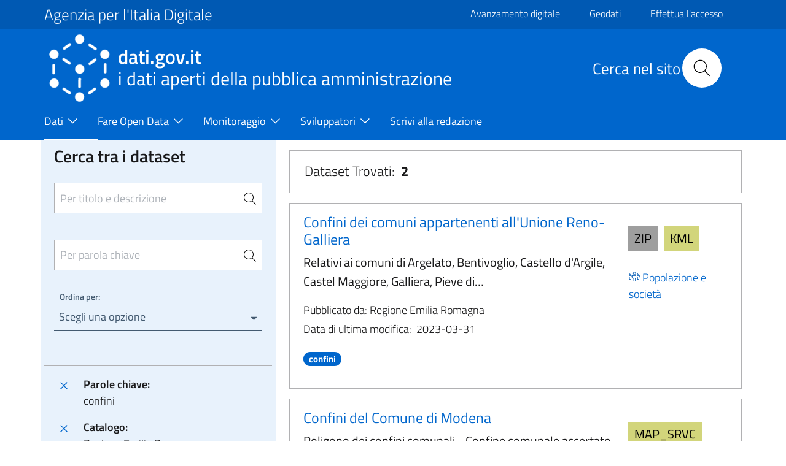

--- FILE ---
content_type: text/css
request_url: https://www.dati.gov.it/modules/custom/twitter_tweets/css/twitter-feeds.css?t7damp
body_size: 680
content:
/*Twitter Social*/
.tweet-profile-image {
  -webkit-transition: all ease 0.5s;
  -moz-transition: all ease 0.5s;
  -o-transition: all ease 0.5s;
  -ms-transition: all ease 0.5s;
  transition: all ease 0.5s;
  max-width: 468px;
  padding: 0 0px 0px 6px;
}
.tweet-profile-image img {
   border-radius: 10%;
   box-shadow: 0px 0px 4px 1px rgba(0,0,0,0.8);
  -webkit-transition: all ease 0.5s;
  -moz-transition: all ease 0.5s;
  -o-transition: all ease 0.5s;
  -ms-transition: all ease 0.5s;
  transition: all ease 0.5s;
}
.tweet-profile-image img:hover {
  margin: 0px;
  box-shadow: 6px 6px 4px 4px rgba(0,0,0,0.3);
}

.tweet-text {
  display: inline-block;
  font-family: "Helvetica Neue", Roboto, "Segoe UI", Calibri, sans-serif;
  font-size: 12px;
  font-weight: bold;
  line-height: 16px;
  border-color: #eee #ddd #bbb;
  border-radius: 5px;
  border-style: solid;
  border-width: 1px;
  box-shadow: 0 1px 3px rgba(0, 0, 0, 0.15);
  margin: 10px 5px;
  padding: 0 16px 16px 16px;
  max-width: 468px;
}

.tweet-text p {
  font-size: 16px;
  font-weight: normal;
  line-height: 20px;
  margin-top: 0.5em;
  margin-bottom: 0.5em;
}

.tweet-text a {
  color: #2b7bb9 !important;
  font-weight: normal;
  text-decoration: none;
  outline: 0 none;
}

.tweet-text a:hover,
 {
  text-decoration: underline;
}
/*Twitter Social*/

--- FILE ---
content_type: text/css
request_url: https://www.dati.gov.it/sites/default/files/asset_injector/css/footer_loghi-623964cf7c34453806922243fc4f910b.css?t7damp
body_size: 385
content:
@media screen and (max-width: 770px) {
    .mobile-loghi {
        width: 80%;
        display: block;
        margin-left: auto;
        margin-right: auto;
    }
    .mobile-loghi-agid {
        margin-top: -100px !important;
    }
    .mobile-loghi-pubblica {
        margin-left: -10px;
    }
    .mobile-loghi-pon {
        margin-left: -55px;
        margin-top: -30px;
    }
}

@media screen and (max-width: 500px) {
    .mobile-loghi {
        width: 80%;
        display: block;
        margin-left: auto;
        margin-right: auto;
    }
    .mobile-loghi-agid {
        margin-top: -100px !important;
    }
    .mobile-loghi-pubblica {
        margin-left: -5px;
    }
    .mobile-loghi-pon {
        margin-left: -30px;
        margin-top: -30px;
    }
}